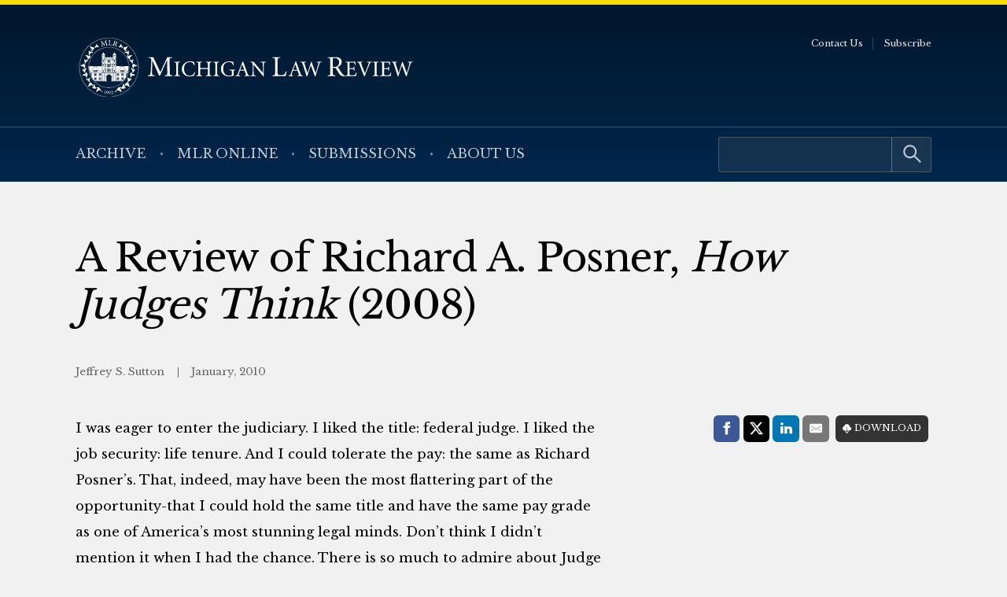

--- FILE ---
content_type: image/svg+xml
request_url: https://michiganlawreview.org/wp-content/themes/umls-journals/assets/img/i-x-yellow.svg
body_size: -117
content:
<svg role="img" viewBox="0 0 24 24" xmlns="http://www.w3.org/2000/svg" height="24" width="24" fill="#FFDA00">
	<path d="M18.901 1.153h3.68l-8.04 9.19L24 22.846h-7.406l-5.8 -7.584 -6.638 7.584H0.474l8.6 -9.83L0 1.154h7.594l5.243 6.932ZM17.61 20.644h2.039L6.486 3.24H4.298Z" stroke-width="1"></path>
</svg>

--- FILE ---
content_type: image/svg+xml
request_url: https://michiganlawreview.org/wp-content/themes/umls-journals/assets/img/i-linkedin-yellow.svg
body_size: 129
content:
<svg width="22" height="22" viewBox="0 0 22 22" fill="none" xmlns="http://www.w3.org/2000/svg">
<path d="M5.03403 21.2621V7.50613H0.372213V21.2621H5.03403ZM2.70372 5.62686C4.32938 5.62686 5.34127 4.57056 5.34127 3.25054C5.31099 1.90076 4.32944 0.873779 2.73457 0.873779C1.13995 0.873779 0.097168 1.90078 0.097168 3.25054C0.097168 4.57063 1.10881 5.62686 2.67329 5.62686H2.70358H2.70372ZM7.61433 21.2621H12.2761V13.5801C12.2761 13.169 12.3064 12.7583 12.4295 12.4644C12.7666 11.6429 13.5336 10.7922 14.8214 10.7922C16.5083 10.7922 17.1832 12.0536 17.1832 13.9029V21.262H21.8447V13.3745C21.8447 9.14916 19.5448 7.18318 16.4776 7.18318C13.9628 7.18318 12.8586 8.56188 12.2451 9.5009H12.2762V7.50585H7.61443C7.67561 8.79663 7.61443 21.2618 7.61443 21.2618L7.61433 21.2621Z" fill="#FFDA00"/>
</svg>
